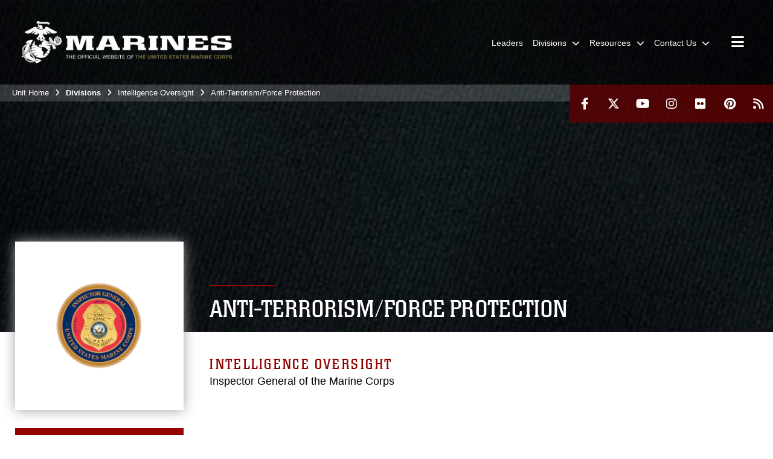

--- FILE ---
content_type: text/html
request_url: https://www.igmc.marines.mil/Divisions/Intelligence-Oversight/Anti-Terrorism-Force-Protection/
body_size: 15212
content:
<!DOCTYPE html>
<html  lang="en-US">
<head id="Head"><meta content="text/html; charset=UTF-8" http-equiv="Content-Type" />
<meta name="REVISIT-AFTER" content="1 DAYS" />
<meta name="RATING" content="GENERAL" />
<meta name="RESOURCE-TYPE" content="DOCUMENT" />
<meta content="text/javascript" http-equiv="Content-Script-Type" />
<meta content="text/css" http-equiv="Content-Style-Type" />
<title>
	Anti-Terrorism/Force Protection 
</title><meta id="MetaDescription" name="description" content="Inspector General of the Marine Corps" /><meta id="MetaKeywords" name="keywords" content="Terror, attack, protect, field" /><meta id="MetaRobots" name="robots" content="INDEX, FOLLOW" /><link href="/Resources/Shared/stylesheets/dnndefault/7.0.0/default.css?cdv=2932" type="text/css" rel="stylesheet"/><link href="/DesktopModules/PhotoDashboard/module.css?cdv=2932" type="text/css" rel="stylesheet"/><link href="/DesktopModules/AccordionMenu/module.css?cdv=2932" type="text/css" rel="stylesheet"/><link href="/DesktopModules/AccordionMenu/CSS/jumpMenu.css?cdv=2932" type="text/css" rel="stylesheet"/><link href="/DesktopModules/AccordionMenu/CSS/Templates/usmcRed.css?cdv=2932" type="text/css" rel="stylesheet"/><link href="/DesktopModules/PhotoDashboard/Layouts/HeroPaneWithSeal/template.css?cdv=2932" type="text/css" rel="stylesheet"/><link href="/Portals/_default/skins/marinestheme/skin.css?cdv=2932" type="text/css" rel="stylesheet"/><link href="/Portals/146/portal.css?cdv=2932" type="text/css" rel="stylesheet"/><link href="/Desktopmodules/SharedLibrary/Plugins/Skin/SkipNav/css/skipnav.css?cdv=2932" type="text/css" rel="stylesheet"/><link href="/DesktopModules/SharedLibrary/ValidatedPlugins/aos/aos.css?cdv=2932" type="text/css" rel="stylesheet"/><link href="/Desktopmodules/SharedLibrary/Plugins/spectrum/spectrum.css?cdv=2932" type="text/css" rel="stylesheet"/><link href="/Desktopmodules/SharedLibrary/ValidatedPlugins/font-awesome6/css/all.min.css?cdv=2932" type="text/css" rel="stylesheet"/><link href="/Desktopmodules/SharedLibrary/ValidatedPlugins/font-awesome6/css/v4-shims.min.css?cdv=2932" type="text/css" rel="stylesheet"/><script src="/Resources/libraries/jQuery/03_07_01/jquery.js?cdv=2932" type="text/javascript"></script><script src="/Resources/libraries/jQuery-Migrate/03_04_01/jquery-migrate.js?cdv=2932" type="text/javascript"></script><script src="/Resources/libraries/jQuery-UI/01_13_03/jquery-ui.min.js?cdv=2932" type="text/javascript"></script><meta name='host' content='DMA Public Web' /><meta name='contact' content='dma.WebSD@mail.mil' /><script  src="/Desktopmodules/SharedLibrary/Plugins/GoogleAnalytics/Universal-Federated-Analytics-8.7.js?agency=DOD&subagency=USMC&sitetopic=dma.web&dclink=true"  id="_fed_an_ua_tag" ></script><link rel="stylesheet" href="/DesktopModules/LiveHTML/Resources/Tabs/Style.css" type="text/css" media="all" /><meta name="viewport" content="width=device-width, initial-scale=1, shrink-to-fit=no" /><meta name="viewport" content="width=device-width, initial-scale=1, shrink-to-fit=no" /><meta name="viewport" content="width=device-width, initial-scale=1, shrink-to-fit=no" /></head>
<body id="Body">

    <form method="post" action="/Divisions/Intelligence-Oversight/Anti-Terrorism-Force-Protection/" id="Form" enctype="multipart/form-data">
<input type="hidden" name="__VIEWSTATE" id="__VIEWSTATE" value="G80/3PsTdXHmm42VXuesiiN61NmlkqeQzuv5QITVfHl7/PjA3kSpsLXuIVN+U6ZvVmMDsLs9JZzvmDoxBgN2aXCFbK/R0DIUm4ttt6dlOBmpoJiNaNfsCAiwRFS9X8KZ9+I85cOP5+RjOjdxuF1uLgG8E6XiCfGVXf6j4ZZZpkLxry05K8h52FZ2dVfhWfirx05sh0MZv70huM1Do4tVpNmkl3I2dnUNjR5lMP0nft7fSCD/45aTjldbtzw0HIDIVmzi0U+3FM1kPuUgLQufMh8NFFygy8k9od6KZyplbw9JSe/OKw1ah8yF9t/i+0ptxN2lbrokEPdR0BkAUNWO9v4Lt5jg/[base64]/yKF4j/z/3DTMJtnYk3msZdsr3hkFkCWf4E8sqPokSB+pFA9i3weyQrJG7XITgSocdH32/eOjP/fu4tQlcJJ5AIRYrv1MIilHcSrwFRmeCGWlur9tjzv8punpabVBPbPjE/1cwE4+rS08nOD1xpYFuzbH0kpEmE2KXdX1U+1mtVyiQBbwjV4ckJYDpTK3MPiVnvmdceoQpFjsQbjOYEotjl+j+08xIId659TsI9rATwBCa8m8+izcibNzORTVJAyt6+EqstnmiFSZUgB8BL/X//AFkDc1j5mMzRCPeFzqDbCizQyYeiKH48cjk4jab1V/mOE/xBBIMnIWE3P+vpDqftIzl0SVYyLsu86jRnqYBMGsKR0ilv5XHCKR3U1OF+LDJ6iwpmNU8EhNtQ68Ph31aeiJE7baFS2+TTXMm8br4/AIBotfy7DYtR73Nw6GEpMs4UFqEcCnNr3QudNrI3xPgBpoj08Px1JFVKYbCXNOazRH3nNKYFsGnC0a0nKQUE/t+RKxyPPq3EXIO8wn8KqSci/bwsvj8Dhlen2SMiJoEKd534TxUCmRmEMkeJ+BrjxYS7ZkTmgrn/1HWsXzDF0S8YRro3x9bOM9lxj4/Fv1qcndN2wVSahmnZr1z/HxWMZoeYgMPpFBnPNazEYDShTilsuTQUk3CQiW/r5u5AfxauisxUUmDLtj8NeckHVteusXBMjNINBSL11p/jcU+6hCQW4oKsCqlXcKN3k79f8tecbqTe2qlgvNDa+qOpwzEnQWaefO7+JZTa3c38KpJBcIaMIMrjw9LIXMo+4DpsCShTf7OeW0osX6LcDHDv0/DiOzaEg78yfEk+tmgALLdW6t+CCXH+20akrwcFCNZUIeV0XOrx/Jm2yl7wZ9SiY6Ri5Lg+kSpPKFPCDsBpsgvTNYbuQ3r9phVIqCrea29BN/jW26LZqH4aN/elC3671uLxyiO3IZxcyFaJr32QxI2vbnY1ienaA8L+uPlcvSmHPIZaAIe7+a65TWxHapoL6scgSvRJiGh8y36U7W4x71Rx1W3OZl9+jqBEtKj68rGpPm/ioBH7G/YUvkpEYZpUxmOyPX8/Bi62ENpBEXXWmXHKzuNtTK7ucbSPI7iEXDzswhHTXu/GeA3uct9UvNX9JdSph90W5QnpgmUa9JkdVeHAWPPjKurxnMmp5yXxQ9H5zcgEgIWvdFvX3Nj8VhHIm/eLxDAzjqbU9tS80l5QEfvoHu1aVyOmUY9JDywnUUQNGs3mT8hZkJV4Y=" />


<script src="/ScriptResource.axd?d=NJmAwtEo3IpK2g7JTRSMmik34PbOy56rKmpCCY9c0IuBlnEbhhFae_kQJWt66DuEhw-Osce7G501JTW9OGWRnd0EbuOkbrWsRmtU11Nj_i0XQ9cGNYMzzkFB5birW0a-1aK-ZA2&amp;t=32e5dfca" type="text/javascript"></script>
<script src="/ScriptResource.axd?d=dwY9oWetJoJFOsZ7uv-AD6rnnw1gg45X0YCH7_dWw6-26XQltO1_5azbICY-_tq-M6RY9HEg67V8XgtLpPVUPl1Dn9p5QdJTkPAHetpXAJ7lKjHpBkd_x3tMAx_TdJCVFvjTnBv-7vOJGyRf0&amp;t=32e5dfca" type="text/javascript"></script>
<input type="hidden" name="__VIEWSTATEGENERATOR" id="__VIEWSTATEGENERATOR" value="CA0B0334" />
<input type="hidden" name="__VIEWSTATEENCRYPTED" id="__VIEWSTATEENCRYPTED" value="" />
<input type="hidden" name="__EVENTVALIDATION" id="__EVENTVALIDATION" value="m1tCNJI6pOkmuJuJBFZSZSXJgAd/3rsCa5G3g7hS1DIZmJ4KCCeD1CWFrQwJARGhzIKaYEwnCoFqGtWwMta6gbNziNd1NW3AWn+89763ST54rlrK" /><script src="/Desktopmodules/SharedLibrary/Plugins/spectrum/spectrum.js?cdv=2932" type="text/javascript"></script><script src="/js/dnn.modalpopup.js?cdv=2932" type="text/javascript"></script><script src="/Portals/_default/skins/marinestheme/Resources/js/skin.build.js?cdv=2932" type="text/javascript"></script><script src="/js/dnncore.js?cdv=2932" type="text/javascript"></script><script src="/Desktopmodules/SharedLibrary/Plugins/Mobile-Detect/mobile-detect.min.js?cdv=2932" type="text/javascript"></script><script src="/DesktopModules/SharedLibrary/ValidatedPlugins/aos/aos.js?cdv=2932" type="text/javascript"></script><script src="/Desktopmodules/SharedLibrary/Plugins/ParallaxPixelCog/parallax.min.js?cdv=2932" type="text/javascript"></script><script src="/Desktopmodules/SharedLibrary/Plugins/Skin/js/common.js?cdv=2932" type="text/javascript"></script>
<script type="text/javascript">
//<![CDATA[
Sys.WebForms.PageRequestManager._initialize('ScriptManager', 'Form', [], [], [], 90, '');
//]]>
</script>

        
        
        
<script type="text/javascript">
$('#personaBar-iframe').load(function() {$('#personaBar-iframe').contents().find("head").append($("<style type='text/css'>.personabar .personabarLogo {}</style>")); });
</script>

<script type="text/javascript">

jQuery(document).ready(function() {
initializeSkin();
});

</script>

<script type="text/javascript">
var skinvars = {"SiteName":"Inspector General of the Marine Corps","SiteShortName":"IGMC","SiteSubTitle":"","aid":"marine_igmc","IsSecureConnection":true,"IsBackEnd":false,"DisableShrink":false,"IsAuthenticated":false,"SearchDomain":"search.usa.gov","SiteUrl":"https://www.igmc.marines.mil/","LastLogin":null,"IsLastLoginFail":false,"IncludePiwik":false,"PiwikSiteID":-1,"SocialLinks":{"Facebook":{"Url":"http://www.facebook.com/marines","Window":"_blank","Relationship":"noopener"},"Twitter":{"Url":"https://twitter.com/#!/usmc","Window":"_blank","Relationship":"noopener"},"YouTube":{"Url":"http://www.youtube.com/Marines","Window":"_blank","Relationship":"noopener"},"Flickr":{"Url":"http://www.flickr.com/photos/marine_corps/","Window":"_blank","Relationship":"noopener"},"Pintrest":{"Url":"http://www.pinterest.com","Window":"_blank","Relationship":"noopener"},"Instagram":{"Url":"http://www.instagram.com","Window":"_blank","Relationship":"noopener"},"Blog":{"Url":"","Window":"","Relationship":null},"RSS":{"Url":"http://www.marines.mil/News/Feeds.aspx","Window":"_blank","Relationship":"noopener"},"Podcast":{"Url":"","Window":"","Relationship":null},"Email":{"Url":"","Window":"","Relationship":null},"LinkedIn":{"Url":"","Window":"","Relationship":""},"Snapchat":{"Url":"","Window":"","Relationship":""}},"SiteLinks":null,"LogoffTimeout":10500000,"SiteAltLogoText":""};
</script>
<script type="application/ld+json">{"@context":"http://schema.org","@type":"Organization","logo":"https://www.igmc.marines.mil/Portals/146/mdmlogo.png?ver=QbscrhUEt7ghPRfUl9GFvA%3d%3d","name":"Inspector General of the Marine Corps","url":"https://www.igmc.marines.mil/","sameAs":["http://www.facebook.com/marines","https://twitter.com/#!/usmc","http://www.instagram.com","http://www.pinterest.com","http://www.youtube.com/Marines"]}</script>

<!-- MobileNav -->


<div class="mobile-nav" id="mobile-nav">
  <div class="content">
    <div class="container-fluid">
      <header class="row">
        <h3 class="col-10">Marines</h3>
        <div class="col-2"><button class="close" id="close-mobile-nav" aria-label="Close mobile navigation menu"></button></div>
      </header>
      <div class="row">
        <div class="container-fluid no-gutters nopad">
          <div class="row no-gutters nopad">
            <div class="offset-1 col-10 mobile-nav-pos">
              

<!-- ./ helper -->

        <ul>
                            <li class=""><a href="https://www.igmc.marines.mil/Leaders/"><span>Leaders</span></a></li>
                        <li class="">
                            <a data-toggle="submenu" aria-haspopup="true" aria-expanded="false" aria-disabled="true" class="disabled">
                                <span>Divisions</span>
                            </a>
                                    <ul>
                        <li><a href="https://www.igmc.marines.mil/Divisions/Administrative-Support-Division/">Administrative Support Division</a></li>
                        <li><a href="https://www.igmc.marines.mil/Divisions/Assistance-and-Hotline-Division/">Assistance and Hotline Division</a></li>
                        <li>
                            <a href="https://www.igmc.marines.mil/Divisions/Counsel-to-the-Inspector-General-/" data-toggle="submenu" aria-haspopup="true" aria-expanded="false">Counsel to the Inspector General</a>
                                    <ul>
                        <li><a href="https://www.igmc.marines.mil/Divisions/Counsel-to-the-Inspector-General-/Command-Inspectors-General/">Command Inspectors General</a></li>
        </ul>

                        </li>
                        <li>
                            <a href="https://www.igmc.marines.mil/Divisions/Inspections-Division/" data-toggle="submenu" aria-haspopup="true" aria-expanded="false">Inspections Division</a>
                                    <ul>
                        <li><a href="https://www.igmc.marines.mil/Divisions/Inspections-Division/Checklists/">Checklists</a></li>
                        <li><a href="https://www.igmc.marines.mil/Divisions/Inspections-Division/CoRE-Functional-Areas/">CoRE Functional Areas</a></li>
                        <li><a href="https://www.igmc.marines.mil/Divisions/Inspections-Division/Grading/">Grading</a></li>
                        <li><a href="https://www.igmc.marines.mil/Units/Inspections-Division/Functional-Area-Concerns-and-Best-Practices/">Trends and Superior Practices</a></li>
                        <li><a href="https://www.igmc.marines.mil/Divisions/Inspections-Division/Request-Mast-Guide/">Request Mast Guide</a></li>
        </ul>

                        </li>
                        <li>
                            <a href="https://www.igmc.marines.mil/Divisions/Intelligence-Oversight/" data-toggle="submenu" aria-haspopup="true" aria-expanded="false">Intelligence Oversight</a>
                                    <ul>
                        <li><a href="/LinkClick.aspx?fileticket=You4P-88mt8%3d&amp;tabid=11086&amp;portalid=146">Intelligence Oversight Orientation and Training</a></li>
                        <li><a href="https://www.igmc.marines.mil/Divisions/Intelligence-Oversight/Anti-Terrorism-Force-Protection/">Anti-Terrorism/Force Protection</a></li>
                        <li><a href="https://www.igmc.marines.mil/Divisions/Intelligence-Oversight/References/">References</a></li>
                        <li><a href="https://www.igmc.marines.mil/Divisions/Intelligence-Oversight/Off-Base-Training/">Off Base Training</a></li>
        </ul>

                        </li>
                        <li><a href="https://www.igmc.marines.mil/Divisions/Investigations-Division/">Investigations Division</a></li>
                        <li><a href="https://www.igmc.marines.mil/Divisions/Analysis-Evaluations-Division/">Analysis &amp; Evaluations Division</a></li>
                        <li>
                            <a href="https://www.igmc.marines.mil/Divisions/Connections/" data-toggle="submenu" aria-haspopup="true" aria-expanded="false">Connections</a>
                                    <ul>
                        <li><a href="https://www.igmc.marines.mil/Divisions/Connections/Command-Inspectors-General-Orders-Trends-and-Superior-Practices/">Command Inspectors General Orders, Trends. and Superior Practices</a></li>
        </ul>

                        </li>
        </ul>

                        </li>
                        <li class="">
                            <a data-toggle="submenu" href="https://www.igmc.marines.mil/Resources/" aria-haspopup="true" aria-expanded="false">
                                <span>Resources</span>
                            </a>
                                    <ul>
                        <li><a href="https://www.igmc.marines.mil/Resources/FOIA-Privacy-Act/">FOIA / Privacy Act</a></li>
                        <li><a href="https://www.igmc.marines.mil/Resources/Common-Hotline-Complaints/">Common Hotline Complaints</a></li>
        </ul>

                        </li>
                        <li class="">
                            <a data-toggle="submenu" href="https://www.igmc.marines.mil/Contact-Us/" aria-haspopup="true" aria-expanded="false">
                                <span>Contact Us</span>
                            </a>
                                    <ul>
                        <li><a href="https://www.igmc.marines.mil/Contact-Us/">Contact IGMC</a></li>
        </ul>

                        </li>
        </ul>
<!-- ./ node count -->


            </div>
          </div>
        </div>
      </div>
      <div class="mobile-search row">
        <div class="container-fluid">
          <div class="row">
            <div class="offset-1 col-9"><input type="text" placeholder="S e a r c h" aria-label="Search" id="MobileTxtSearch"></div>
            <div class="search col-2"><button id="MobileSearchButton" aria-label="Search"><i class="fas fa-search"></i></button></div>
          </div>
        </div>
      </div>
      <div class="row">
        <div class="offset-1 col-11 social-links-loader"></div>
      </div>
    </div>
  </div>
</div>
<script>
$(document).ready(function(){
  $('#MobileTxtSearch').keyup(function (e) {
    if (e.keyCode === 13) {
      doSearch($('#MobileTxtSearch').val());

      e.preventDefault();
      return false;
    }
  });

  $("#MobileSearchButton").click(function(e) {
    doSearch($('#MobileTxtSearch').val());

    e.preventDefault();
    return false;
  });
});

function doSearch(val) {
  //grab the text, strip out # and &
  var searchtxt = encodeURI(val.trim().replace(/#|&/g, ""));
  if(searchtxt){
    //redirect to /Home/Search
    window.location.assign("/SearchResults?tag=" + searchtxt);
  }
}
</script>



<!-- UserBar -->


<div class="site-wrapper">
  <div class="page-wrapper">
    <!-- Header -->
    <div id="skip-link-holder"><a id="skip-link" href="#skip-target">Skip to main content (Press Enter).</a></div>
    

<header class="navbar">
    <!-- NavBar -->
    

<div class="wrapper">
    <!-- Logo -->
    <a id="dnn_MainHeader_NavBar_LOGO1_hypLogo" title="Inspector General of the Marine Corps" aria-label="Inspector General of the Marine Corps" href="https://www.igmc.marines.mil/"><img id="dnn_MainHeader_NavBar_LOGO1_imgLogo" class="logo" src="/Portals/146/mdmlogo.png?ver=QbscrhUEt7ghPRfUl9GFvA%3d%3d" alt="Inspector General of the Marine Corps" /></a>
    <!-- ./Logo -->

    <!-- Nav -->
    <nav id="dnnbootsterNav" class="main-nav">
        <button type="button" id="open-mobile-nav" aria-label="Open mobile navigation" aria-expanded="false"><i class="fa fa-bars"></i></button>
        

<!-- ./ helper -->

<ul>
                    <li class=""><a href="https://www.igmc.marines.mil/Leaders/"><span>Leaders</span></a></li>
 <!-- ./ item cannot be disabled to work with smartmenus for accessibility -->
                <li class="">
                    <a data-toggle="submenu" href="javascript:void(0)" aria-haspopup="true" aria-expanded="false">
                        <span>Divisions</span>
                    </a>
                            <ul>
                            <li><a href="https://www.igmc.marines.mil/Divisions/Administrative-Support-Division/">Administrative Support Division</a></li>
                            <li><a href="https://www.igmc.marines.mil/Divisions/Assistance-and-Hotline-Division/">Assistance and Hotline Division</a></li>
                            <li>
                                <a href="https://www.igmc.marines.mil/Divisions/Counsel-to-the-Inspector-General-/" data-toggle="submenu" aria-haspopup="true" aria-expanded="false">Counsel to the Inspector General</a>
                                        <ul>
                            <li><a href="https://www.igmc.marines.mil/Divisions/Counsel-to-the-Inspector-General-/Command-Inspectors-General/">Command Inspectors General</a></li>
        </ul>

                            </li>
                            <li>
                                <a href="https://www.igmc.marines.mil/Divisions/Inspections-Division/" data-toggle="submenu" aria-haspopup="true" aria-expanded="false">Inspections Division</a>
                                        <ul>
                            <li><a href="https://www.igmc.marines.mil/Divisions/Inspections-Division/Checklists/">Checklists</a></li>
                            <li><a href="https://www.igmc.marines.mil/Divisions/Inspections-Division/CoRE-Functional-Areas/">CoRE Functional Areas</a></li>
                            <li><a href="https://www.igmc.marines.mil/Divisions/Inspections-Division/Grading/">Grading</a></li>
                            <li><a href="https://www.igmc.marines.mil/Units/Inspections-Division/Functional-Area-Concerns-and-Best-Practices/">Trends and Superior Practices</a></li>
                            <li><a href="https://www.igmc.marines.mil/Divisions/Inspections-Division/Request-Mast-Guide/">Request Mast Guide</a></li>
        </ul>

                            </li>
                            <li>
                                <a href="https://www.igmc.marines.mil/Divisions/Intelligence-Oversight/" data-toggle="submenu" aria-haspopup="true" aria-expanded="false">Intelligence Oversight</a>
                                        <ul>
                            <li><a href="/LinkClick.aspx?fileticket=You4P-88mt8%3d&amp;tabid=11086&amp;portalid=146" target="_blank" rel="noopener noreferrer">Intelligence Oversight Orientation and Training</a></li>
                            <li><a href="https://www.igmc.marines.mil/Divisions/Intelligence-Oversight/Anti-Terrorism-Force-Protection/">Anti-Terrorism/Force Protection</a></li>
                            <li><a href="https://www.igmc.marines.mil/Divisions/Intelligence-Oversight/References/">References</a></li>
                            <li><a href="https://www.igmc.marines.mil/Divisions/Intelligence-Oversight/Off-Base-Training/">Off Base Training</a></li>
        </ul>

                            </li>
                            <li><a href="https://www.igmc.marines.mil/Divisions/Investigations-Division/">Investigations Division</a></li>
                            <li><a href="https://www.igmc.marines.mil/Divisions/Analysis-Evaluations-Division/">Analysis &amp; Evaluations Division</a></li>
                            <li>
                                <a href="https://www.igmc.marines.mil/Divisions/Connections/" data-toggle="submenu" aria-haspopup="true" aria-expanded="false">Connections</a>
                                        <ul>
                            <li><a href="https://www.igmc.marines.mil/Divisions/Connections/Command-Inspectors-General-Orders-Trends-and-Superior-Practices/">Command Inspectors General Orders, Trends. and Superior Practices</a></li>
        </ul>

                            </li>
        </ul>

                </li>
                    <li class="">
                        <a data-toggle="submenu" href="https://www.igmc.marines.mil/Resources/" aria-haspopup="true" aria-expanded="false">
                            <span>Resources</span>
                        </a>
                                <ul>
                            <li><a href="https://www.igmc.marines.mil/Resources/FOIA-Privacy-Act/">FOIA / Privacy Act</a></li>
                            <li><a href="https://www.igmc.marines.mil/Resources/Common-Hotline-Complaints/">Common Hotline Complaints</a></li>
        </ul>

                    </li>
                    <li class="">
                        <a data-toggle="submenu" href="https://www.igmc.marines.mil/Contact-Us/" aria-haspopup="true" aria-expanded="false">
                            <span>Contact Us</span>
                        </a>
                                <ul>
                            <li><a href="https://www.igmc.marines.mil/Contact-Us/">Contact IGMC</a></li>
        </ul>

                    </li>
            <li class="">
            <button type="button" class="btn" style="color:white;" data-toggle="collapse" data-target="#unitflagmenu" aria-label="Toggle Marines.mil Navigation" aria-expanded="false">
                <i class="fa fa-bars" style="font-size: 1.5em;"></i>
            </button>
        </li>
</ul>
<!-- ./ node count -->


    </nav>
    <!-- ./Nav -->
</div>


    <div class="secondarybar">
        <!-- Breadcrumb -->
        <div class="breadcrumbs">
            <span id="dnn_MainHeader_Breadcrumbs_Breadcrumb_lblBreadCrumb" itemprop="breadcrumb" itemscope="" itemtype="https://schema.org/breadcrumb"><span itemscope itemtype="http://schema.org/BreadcrumbList"><span itemprop="itemListElement" itemscope itemtype="http://schema.org/ListItem"><a href="https://www.igmc.marines.mil/" class="skin-breadcrumb" itemprop="item" ><span itemprop="name">Unit Home</span></a><meta itemprop="position" content="1" /></span><i class='fa fa-angle-right'></i><span><span class="skin-breadcrumb">Divisions</span></span><i class='fa fa-angle-right'></i><span itemprop="itemListElement" itemscope itemtype="http://schema.org/ListItem"><a href="https://www.igmc.marines.mil/Divisions/Intelligence-Oversight/" class="skin-breadcrumb" itemprop="item"><span itemprop="name">Intelligence Oversight</span></a><meta itemprop="position" content="2" /></span><i class='fa fa-angle-right'></i><span itemprop="itemListElement" itemscope itemtype="http://schema.org/ListItem"><a href="https://www.igmc.marines.mil/Divisions/Intelligence-Oversight/Anti-Terrorism-Force-Protection/" class="skin-breadcrumb" itemprop="item"><span itemprop="name">Anti-Terrorism/Force Protection</span></a><meta itemprop="position" content="3" /></span></span></span>
        </div>
        <!-- ./Breadcrumb -->

        <!-- Social -->
        <div class="social animate-on-load">
            <!-- Search -->
            

<div class="search">
    <div class="wrapper">
        <input id="marineSearch" type="search" name="search" value="" placeholder="Enter Search..." aria-label="Enter search term" />
        <button aria-label="Close search pane"><i class="fas fa-times"></i></button>
    </div>
</div>

<script>
$('#marineSearch').keydown(function (e) {
        if (e.keyCode == 13) {
        //grab the text, strip out # and &
        var searchtxt = encodeURI($('#marineSearch').val().trim().replace(/#|&/g, ""));
        
        if(searchtxt){
            window.location.assign("/SearchResults?tag=" + DOMPurify.sanitize(searchtxt));
            e.preventDefault();
            return false;
        }
    }
 });
</script>

            <!-- ./Search -->

            <!-- Icons -->
            

<div class="icons social-links-loader"></div>
            <!-- ./Icons -->
        </div>
        <!-- ./Social -->
    </div>
</header>

    <p id="skip-target-holder"><a id="skip-target" name="skip-target" class="skip" tabindex="-1"></a></p>

    <!-- Main -->
    <main class="container-fluid nopad">
      <!-- Banner -->
      <div class="row nopad no-gutters">
        <div id="dnn_BannerPane" class="col-md-12 no-gutters"><div class="DnnModule DnnModule-PhotoDashboard DnnModule-133916"><a name="133916"></a>
<div class="empty-container background-color-transparent">
    <div id="dnn_ctr133916_ContentPane"><!-- Start_Module_133916 --><div id="dnn_ctr133916_ModuleContent" class="DNNModuleContent ModPhotoDashboardC">
	
<div class="PhotoDashboardSAWrapper">
    <div id="heroPane-133916" class="PhotoDashboardSA heroPaneWithSeal">
        <div class="parallax-window" data-parallax="scroll" data-bleed="0" data-speed="0.2" data-image-src="https://media.defense.gov/2022/Jan/12/2002942105/1600/550/0/190301-M-NA012-101.PNG" data-z-index="0" style="height: 550px;" data-mirror-container="#heroPane-133916"></div>

            <div class="overlay">
                <div class="container">
                    <div class="col-lg-9 ml-auto contentWrapper">
                        <div class="titleWrapper">
                            <hr class="titleDivider titleDividerColor" />
                            <h1 class="title">Anti-Terrorism/Force Protection</h1>
                        </div>
                    </div>
                </div>
            </div>
        </div>
    <div id="heroSealPane-133916" class="PhotoDashboardSA heroSealPane container">
        <div id="heroSealImgBox-133916" class="col-12 col-lg-3 heroSealImgWrapper">
            <div class="heroSealImgBox">
                
                <img class="heroPaneSealImg" src="https://media.defense.gov/2022/Feb/25/2002945083/150/150/0/220225-M-LU710-1001.PNG" alt="Seal of Inspector General Marine Corps for website logo" />
                
            </div>
        </div>
        <div id="heroBelowText-133916" class="col-12 col-lg-9 heroBelowText">
            <div class="heroSealTitle">Intelligence Oversight</div>
            
            <div class="heroSealLine2">Inspector General of the Marine Corps</div>
            
        </div>
    </div>
</div>
<script type="text/javascript">
    $(document).ready(function () {
        $('#heroPane-133916 .parallax-slider').attr('alt', "Photo Pane Image");
    })
</script>
</div><!-- End_Module_133916 --></div>
</div>
</div><div class="DnnModule DnnModule-AccordionMenu DnnModule-21890"><a name="21890"></a><div id="dnn_ctr21890_ContentPane"><!-- Start_Module_21890 --><div id="dnn_ctr21890_ModuleContent" class="DNNModuleContent ModAccordionMenuC">
	<div id="dnn_ctr21890_View_AccordionContainer" class="AccordionContainer container">
		
    
    <div class='usmcRedModuleTitleWrapper'><div id='usmcRedModuleTitleInnerWrapper21890' class='usmcRedModuleTitleInnerWrapper '><a class='usmcRedModuleTitleLink ' aria-haspopup='true' aria-expanded='false' role='button' href='javascript:void(0)'>Divisions</a><div class='usmcRedModuleTitleCollapsed'></div></div><ul id="usmcRedAccordionMenu21890" class="usmcRedAccordionMenu "><li data-index='0'  tabindex="0"  aria-expanded="false" title="Connections" class="usmcRedAccordionMenuListItem"><div class="usmcRedAccordionRootNode paddedHeader"><div class="lvl0"><a href="https://www.igmc.marines.mil/Divisions/Connections/" target="_self" tabindex="0" >Connections</a></div></div><div class="usmcRedAccordionMenuCollapsed" ></div><ul class="usmcRedAccordionMenuSubMenu" style="display:none;"><li data-index='0'  title="Command Inspectors General Superior Practices" class="usmcRedAccordionMenuListItem usmcRedAccordionMenuLastListItem"><div class="lvl1 listItem"><div class="usmcRedMenuLinkHeader"><a href="https://www.igmc.marines.mil/Divisions/Connections/Command-Inspectors-General-Orders-Trends-and-Superior-Practices/" target="_self" tabindex="0" >Command Inspectors General Superior Practices</a></div></div></li><a href="https://igmc.usmc.afpims.mil/Units/Connections/" class="tellmemore hidetellmemore">More</a></ul></li><li data-index='1'  title="Administrative Support Division " class="usmcRedAccordionMenuListItem"><div class="usmcRedAccordionRootNode"><div class="lvl0"><a href="https://www.igmc.marines.mil/Divisions/Administrative-Support-Division/" target="_self" tabindex="0" >Administrative Support Division </a></div></div></li><li data-index='2'  tabindex="0"  aria-expanded="true" title="Assistance &amp; Hotline Division" class="usmcRedAccordionMenuListItem listitem-expanded"><div class="usmcRedAccordionRootNode paddedHeader usmcRedAccordionMenuExpandedItem"><div class="lvl0"><a href="https://www.igmc.marines.mil/Divisions/Assistance-and-Hotline-Division/" target="_self" tabindex="0" >Assistance &amp; Hotline Division</a></div></div><div class="usmcRedAccordionMenuCollapsed usmcRedAccordionMenuExpanded" ></div><ul class="usmcRedAccordionMenuSubMenu"><li data-index='0'  title="Submit a Complaint" class="usmcRedAccordionMenuListItem usmcRedAccordionMenuLastListItem"><div class="lvl1 listItem"><div class="usmcRedMenuLinkHeader"><a href="http://hotline.usmc.mil/" target="_blank" aria-label="opens in a new window" tabindex="0" >Submit a Complaint</a></div></div></li></ul></li><li data-index='3'  title="Analysis &amp; Evaluations Division " class="usmcRedAccordionMenuListItem"><div class="usmcRedAccordionRootNode"><div class="lvl0"><a href="https://www.igmc.marines.mil/Divisions/Analysis-Evaluations-Division/" target="_self" tabindex="0" >Analysis &amp; Evaluations Division </a></div></div></li><li data-index='4'  title="Counsel to the IG" class="usmcRedAccordionMenuListItem"><div class="usmcRedAccordionRootNode"><div class="lvl0"><a href="https://www.igmc.marines.mil/Divisions/Counsel-to-the-Inspector-General-/" target="_blank" aria-label="opens in a new window" tabindex="0" >Counsel to the IG</a></div></div></li><li data-index='5'  title="Investigations Division" class="usmcRedAccordionMenuListItem"><div class="usmcRedAccordionRootNode"><div class="lvl0"><a href="https://www.igmc.marines.mil/Divisions/Investigations-Division/" target="_self" tabindex="0" >Investigations Division</a></div></div></li><li data-index='6'  tabindex="0"  aria-expanded="false" title="Inspections Division " class="usmcRedAccordionMenuListItem"><div class="usmcRedAccordionRootNode paddedHeader"><div class="lvl0"><a href="https://www.igmc.marines.mil/Divisions/Inspections-Division/" target="_self" tabindex="0" >Inspections Division </a></div></div><div class="usmcRedAccordionMenuCollapsed" ></div><ul class="usmcRedAccordionMenuSubMenu" style="display:none;"><li data-index='0'  tabindex="0"  aria-expanded="false" title="Functional Area Information" class="usmcRedAccordionMenuListItem"><div class="lvl1 listItem paddedHeader"><div class="usmcRedMenuLinkHeader"><a href="https://www.igmc.marines.mil/Divisions/Inspections-Division/Checklists/" target="_self" tabindex="0" >Functional Area Information</a></div></div><div class="usmcRedAccordionMenuCollapsed" ></div><ul class="usmcRedAccordionMenuSubMenu" style="display:none;"><li data-index='0'  title="Functional Area Checklists" class="usmcRedAccordionMenuListItem"><div class="lvl2 listItem"><div class="usmcRedMenuLinkHeader"><a href="https://www.igmc.marines.mil/Divisions/Inspections-Division/Checklists/" target="_self" tabindex="0" >Functional Area Checklists</a></div></div></li><li data-index='1'  title="CoRE &amp; CoRE+ Functional Areas" class="usmcRedAccordionMenuListItem"><div class="lvl2 listItem"><div class="usmcRedMenuLinkHeader"><a href="https://www.igmc.marines.mil/Divisions/Inspections-Division/CoRE-Functional-Areas/" target="_self" tabindex="0" >CoRE &amp; CoRE+ Functional Areas</a></div></div></li><li data-index='2'  title="Grading" class="usmcRedAccordionMenuListItem usmcRedAccordionMenuLastListItem"><div class="lvl2 listItem"><div class="usmcRedMenuLinkHeader"><a href="https://www.igmc.marines.mil/Divisions/Inspections-Division/Grading/" target="_self" tabindex="0" >Grading</a></div></div></li></ul></li><li data-index='1'  title="Trends and Superior Practices" class="usmcRedAccordionMenuListItem"><div class="lvl1 listItem"><div class="usmcRedMenuLinkHeader"><a href="https://www.igmc.marines.mil/Units/Inspections-Division/Functional-Area-Concerns-and-Best-Practices/" target="_self" tabindex="0" >Trends and Superior Practices</a></div></div></li><li data-index='2'  title="Request Mast Guide" class="usmcRedAccordionMenuListItem usmcRedAccordionMenuLastListItem"><div class="lvl1 listItem"><div class="usmcRedMenuLinkHeader"><a href="https://www.igmc.marines.mil/Divisions/Inspections-Division/Request-Mast-Guide/" target="_self" tabindex="0" >Request Mast Guide</a></div></div></li><a href="https://www.igmc.marines.mil/Divisions/Inspections-Division/" class="tellmemore hidetellmemore">More</a></ul></li><li data-index='7'  tabindex="0"  aria-expanded="false" title="Intelligence Oversight Division " class="usmcRedAccordionMenuListItem usmcRedAccordionMenuLastListItem"><div class="usmcRedAccordionRootNode paddedHeader"><div class="lvl0"><a href="https://www.igmc.marines.mil/Divisions/Intelligence-Oversight/" target="_self" tabindex="0" >Intelligence Oversight Division </a></div></div><div class="usmcRedAccordionMenuCollapsed" ></div><ul class="usmcRedAccordionMenuSubMenu" style="display:none;"><li data-index='0'  title="Intel Oversight Orientation &amp; Training" class="usmcRedAccordionMenuListItem"><div class="lvl1 listItem"><div class="usmcRedMenuLinkHeader"><a href="https://www.igmc.marines.mil/Divisions/Intelligence-Oversight/" target="_self" tabindex="0" >Intel Oversight Orientation &amp; Training</a></div></div></li><li data-index='1'  title="References" class="usmcRedAccordionMenuListItem"><div class="lvl1 listItem"><div class="usmcRedMenuLinkHeader"><a href="https://www.igmc.marines.mil/Divisions/Intelligence-Oversight/References/" target="_self" tabindex="0" >References</a></div></div></li><li data-index='2'  tabindex="0"  aria-expanded="false" title="Off Base Training" class="usmcRedAccordionMenuListItem"><div class="lvl1 listItem paddedHeader"><div class="usmcRedMenuLinkHeader"><a href="https://www.igmc.marines.mil/Divisions/Intelligence-Oversight/Off-Base-Training/" target="_self" tabindex="0" >Off Base Training</a></div></div><div class="usmcRedAccordionMenuCollapsed" ></div><ul class="usmcRedAccordionMenuSubMenu" style="display:none;"><li data-index='0'  title="Things to Consider" class="usmcRedAccordionMenuListItem usmcRedAccordionMenuLastListItem"><div class="lvl2 listItem"><div class="usmcRedMenuLinkHeader"><a href="/Portals/146/Docs/Intel Oversight/Off-Base Training in a Civilian Environment_20130524.pdf" target="_self" tabindex="0" >Things to Consider</a></div></div></li></ul></li><li data-index='3'  title="Anti-Terrorism/Force Protection" class="usmcRedAccordionMenuListItem current-item usmcRedAccordionMenuLastListItem"><div class="lvl1 listItem"><div class="usmcRedMenuLinkHeader"><a href="https://www.igmc.marines.mil/Divisions/Intelligence-Oversight/Anti-Terrorism-Force-Protection/" target="_self" tabindex="0" >Anti-Terrorism/Force Protection</a></div></div></li><a href="https://www.igmc.marines.mil/Divisions/Intelligence-Oversight/" class="tellmemore hidetellmemore">More</a></ul></li></ul></div>

	</div>

<script type="text/javascript">
    (function ($) {
        $(document).ready(function () {
            var stylePrefix = "usmcRed";
            var moduleId = '21890';

            var container = $("#dnn_ctr21890_View_AccordionContainer");
            var enableMouseHover = false;
            var shouldAutoCollapse = false;

            // Sanitize HTML before it is displayed
            container.find(".htmlSection[data-html]").each(function () {
                this.innerHTML = DOMPurify.sanitize(this.dataset.html);
                delete this.dataset.html;
            });

            var obj, li;

            // ModuleTitleWrapper, keep sync'd with Edit page
            var titleWrapper = $('#' + stylePrefix + 'ModuleTitleInnerWrapper' + moduleId);
            var titleLink =  $('.' + stylePrefix + "ModuleTitleLink ");
            var titleToggleThis = $('#' + stylePrefix + 'AccordionMenu' + moduleId);
    
            var WrapperToggleMenu = function (evt) {
                $(titleToggleThis).slideToggle(200);
                $(titleToggleThis).toggleClass(stylePrefix + "ModuleTitleExpanded");
                
                $(titleLink).attr("aria-expanded", function (_, attr) { return (attr === 'true') ? false : true; } ); 
            };

            //ensure keyboard toggles visibility
            titleWrapper.keypress(function (e) {
                if (e.keyCode === 13 || e.keyCode === 32) {
                    return WrapperToggleMenu(e);
                }
            });

            titleWrapper.on("click", function (evt) {
                WrapperToggleMenu(evt);
            });
            //end ModuleTitleWrapper

            // collapse other expanded items if needed
            function collapseExpanded(clickedLi) {
                var parentUl = clickedLi.parent();
                var clickedLiIndex = clickedLi.attr('data-index');
                var otherExpandedItems = $('.listitem-expanded[data-index!= ' + clickedLiIndex + ']', parentUl);

                otherExpandedItems.each(function () {
                    handleLiClick($(this));
                });
            }

            // Clicks wrapper
            function AccordionMenuDoWork(evt) {
                obj = $(evt.target);
                li = obj.closest("li");

                if (obj.is("a")) {
                    return true;
                }

                if (shouldAutoCollapse) {
                    collapseExpanded(li);
                }

                handleLiClick(li);
                
                return false;
            };

            // Handle individual LI click
            function handleLiClick(li) {
                // Toggle slide if has items - has items if div.{template}AccordionMenuCollapsed present
                var toggleImage = li.children("." + stylePrefix + "AccordionMenuCollapsed");
                if (toggleImage.length > 0) {
                    if (stylePrefix == "af3" && !li.hasClass('af3-lock')) {
                        li.toggleClass("af3-expand");
                    }
                    if(stylePrefix != "af3") {
                        li.addClass('af3-lock');
                    }
                    li.toggleClass("clickLock");
                    var htmlSection = li.children(".htmlSection").eq(0);
                    var ulSection = li.children("ul").eq(0);
                    if (htmlSection.length > 0) {
                        if (!htmlSection.is(":animated")) {
                            // Make sure the li was clicked for html section
                            if (obj.closest(".htmlSection").length > 0) {
                                return true;
                            }
                            li.children(".tellmemore").toggleClass("hidetellmemore", 150);
                            li.toggleClass("liHover");
                            htmlSection.slideToggle(300, function () {
                                toggleImage.toggleClass(stylePrefix + "AccordionMenuExpanded");
                                ToggleExpandedItemTitleCSS(li);
                                if (stylePrefix == "af3") {
                                    li.removeClass('af3-lock');
                                }
                            });
                        }
                    }
                    else if (ulSection.length > 0) {
                        if (!ulSection.is(":animated")) {
                            li.toggleClass("liHover");
                            ulSection.slideToggle(300, function () {
                                toggleImage.toggleClass(stylePrefix + "AccordionMenuExpanded");
                                ulSection.children(".tellmemore").toggleClass("hidetellmemore");
                                ToggleExpandedItemTitleCSS(li);
                                if (stylePrefix == "af3") {
                                    li.removeClass('af3-lock');
                                }
                            });
                        }
                    }
                }
            }

            /* keyboard nav additions */
            var focusable = 'a, button, :input, [tabindex]';
            //fixes jquery focus oddities between browsers
            $.fn.focusItem = function () {
                if (this.length && this[0].focus) {
                    this[0].focus();
                }
                return this;
            };

            function focusNextFocusable ($ele) {
                let $focusable = $('a, button, :input, [tabindex]'),
                    i = $focusable.index($ele) + 1;
                if (i >= $focusable.length) i = 0;
                $focusable.eq(i).focusItem();
            }

            function focusPreviousFocusable ($ele) {
                let $focusable = $(focusable),
                    i = $focusable.index($ele) - 1;
                if (i <= 0) i = $focusable.length;
                $focusable.eq(i).focusItem();
            }

            function handleOtherKeyboardNav(e) {
                let keyCode = e.keyCode,
                    $target = $(e.target),
                    stop = function (e) {
                        e.stopPropagation();
                        e.preventDefault();
                    };
                //only listening for arrows on focusable items left, up, right, down
                if (!/^(37|38|39|40)$/.test(keyCode) || !$target.is(focusable)) {
                    return;
                }
                switch (keyCode) {
                    case 37: //left
                    case 38: // Up
                        focusPreviousFocusable($target)
                        stop(e);
                        break;
                    case 39: // Right
                    case 40: // Down
                        focusNextFocusable($target)
                        stop(e);
                        break;
                } //switch
            }
            /* end keyboard nav additions */
            
            //open/close on enter
            container.on('keydown', function (e) {
                if (e.keyCode === 13 || e.keyCode === 32) {
                    return AccordionMenuDoWork(e);
                }
                //handle arrows
                handleOtherKeyboardNav(e);

            });

            // open/close on click
            container.on("click", function (evt) {
                AccordionMenuDoWork(evt);
            });

            if (enableMouseHover) {
                //open/close on mouse-over
                container.find("li").on("mouseenter", function (evt) {
                    obj = $(evt.target);
                    li = obj.closest("li");

                    ExpandItemTitleCSS(li);
                });

                container.find("li").on("mouseleave", function (evt) {
                    obj = $(evt.target);
                    li = obj.closest("li");

                    CollapseItemTitleCSS(li);

                    if (li.next().length == 0 && li.prev().length == 0) {
                        if (li.children("." + stylePrefix + "AccordionMenuCollapsed").length == 0) {
                            var parentNode = li.parent();
                            var parentCount = 0;
                            while (!parentNode.hasClass("acAccordionMenu") && parentCount < 5000) {
                                if (parentNode.hasClass("liHover")) {
                                    CollapseItemTitleCSS(parentNode);
                                }
                                parentNode = parentNode.parent();
                                parentCount++;
                            }
                        }
                    }
                });
                container.on("mouseleave", function (evt) {
                    container.find("li").each(function (idx, liHover) {
                        CollapseItemTitleCSS(jQuery(liHover));
                    });
                });

                function ExpandItemTitleCSS(li) {
                    // Toggle slide if has items - has items if div.{template}AccordionMenuCollapsed present
                    var toggleImage = li.children("." + stylePrefix + "AccordionMenuCollapsed");
                    if (toggleImage.length > 0) {
                        var htmlSection = li.children(".htmlSection").eq(0);
                        var ulSection = li.children("ul").eq(0);

                        if (htmlSection.length > 0) {
                            // Make sure the li was clicked for html section
                            if (obj && obj.closest(".htmlSection").length > 0) {
                                return true;
                            }

                            if (li.hasClass("clickLock") != true && toggleImage.hasClass(stylePrefix + "AccordionMenuExpanded") == false) {
                                li.children(".tellmemore").removeClass("hidetellmemore");
                                li.addClass("liHover");
                                htmlSection.data("animation", setTimeout(function () {
                                    htmlSection.slideDown(300);
                                    toggleImage.addClass(stylePrefix + "AccordionMenuExpanded");
                                    ExpandExpandedItemTitleCSS(li);
                                }, 100));
                            }
                        }
                        else if (ulSection.length > 0) {
                            if (li.hasClass("clickLock") != true && toggleImage.hasClass(stylePrefix + "AccordionMenuExpanded") == false) {
                                li.addClass("liHover");
                                ulSection.data("animation", setTimeout(function () {
                                    ulSection.slideDown(300);
                                    toggleImage.addClass(stylePrefix + "AccordionMenuExpanded");
                                    ulSection.children(".tellmemore").removeClass("hidetellmemore");
                                    ExpandExpandedItemTitleCSS(li);
                                }, 100));
                            }
                        }
                    }
                }

                function ExpandExpandedItemTitleCSS(li) {
                    li.attr("aria-expanded", false);

                    var rootNode = li.find("." + stylePrefix + "AccordionRootNode");
                    if (rootNode.length > 0) {
                        rootNode.addClass(stylePrefix + "AccordionMenuExpandedItem");
                    }
                    else {
                        li.find("." + stylePrefix + "MenuLinkHeader").eq(0).addClass(stylePrefix + "AccordionMenuExpandedItem");
                    }
                }

                function CollapseItemTitleCSS(li) {
                    // Toggle slide if has items - has items if div.{template}AccordionMenuCollapsed present
                    var toggleImage = li.children("." + stylePrefix + "AccordionMenuCollapsed");
                    if (toggleImage.length > 0) {
                        var htmlSection = li.children(".htmlSection").eq(0);
                        var ulSection = li.children("ul").eq(0);

                        if (htmlSection.length > 0) {
                            // Make sure the li was clicked for html section
                            if (obj && obj.closest(".htmlSection").length > 0) {
                                return true;
                            }

                            if (li.hasClass("clickLock") != true) {
                                li.children(".tellmemore").addClass("hidetellmemore");
                                li.removeClass("liHover");
                                clearTimeout(htmlSection.data("animation"));
                                jQuery.removeData(htmlSection, "animation");
                                htmlSection.slideUp(300, function () {
                                    toggleImage.removeClass(stylePrefix + "AccordionMenuExpanded");
                                    CollapseExpandedItemTitleCSS(li);
                                });
                            }
                        }
                        else if (ulSection.length > 0) {
                            if (li.hasClass("clickLock") != true) {
                                li.removeClass("liHover");
                                clearTimeout(ulSection.data("animation"));
                                jQuery.removeData(ulSection, "animation");
                                ulSection.slideUp(300, function () {
                                    toggleImage.removeClass(stylePrefix + "AccordionMenuExpanded");
                                    ulSection.children(".tellmemore").addClass("hidetellmemore");
                                    CollapseExpandedItemTitleCSS(li);
                                });
                            }
                        }
                    }
                }

                function CollapseExpandedItemTitleCSS(li) {
                    li.attr("aria-expanded", false);

                    var rootNode = li.find("." + stylePrefix + "AccordionRootNode");
                    if (rootNode.length > 0) {
                        rootNode.removeClass(stylePrefix + "AccordionMenuExpandedItem");
                    }
                    else {
                        li.find("." + stylePrefix + "MenuLinkHeader").eq(0).removeClass(stylePrefix + "AccordionMenuExpandedItem");
                    }
                }
            }

            // toggle the child to have/remove expanded classes 
            function ToggleExpandedItemTitleCSS(li) {
                var expandClass = 'listitem-expanded';
                if (li.is('.' + expandClass)) {
                    li.removeClass(expandClass);
                    li.attr('aria-expanded', 'false');
                } else {
                    li.addClass(expandClass);
                    li.attr('aria-expanded', 'true');
                }
                
                var rootNode = li.find("." + stylePrefix + "AccordionRootNode");
                if (rootNode.length > 0) {
                    rootNode.toggleClass(stylePrefix + "AccordionMenuExpandedItem");
                }
                else {
                    li.find("." + stylePrefix + "MenuLinkHeader").eq(0).toggleClass(stylePrefix + "AccordionMenuExpandedItem");
                }

                if(stylePrefix == "usace") {
                    var expandeditemicon = rootNode.find(".fa");
                    if(expandeditemicon != undefined) {
                        var newAria = expandeditemicon.attr('aria-label');
                        if(newAria != undefined) {
                            if(expandeditemicon.hasClass('fa-plus')) {
                                expandeditemicon.removeClass("fa-plus").addClass("fa-minus").attr('aria-label',newAria.replace('Expand','Collapse'));
                            } else {
                                expandeditemicon.removeClass("fa-minus").addClass("fa-plus").attr('aria-label',newAria.replace('Collapse','Expand'));
                            }
                        }
                    }
                }
            }
            
        });
    })(jQuery);
</script>

<script type="text/javascript">
    (function ($) {
        $(document).ready(function () {
            $(".ac-jump-menu").change(function (e) {

                var destination = $(this).val();
                var isNewWindow = $(this).find(':selected').data('new-window');
                var url = generateUrl(destination);

                $('.ac-jump-menu-warning').hide();
                if (destination) {
                    if (isNewWindow == "True") {
                        var win = window.open(url, '_blank');
                        if (win) {
                            //Browser has allowed it to be opened
                            win.focus();
                        }
                    } else {
                        $('.ac-jump-menu-success').show();
                        window.location.href = url;
                    }
                }
            });

            function generateUrl(destination) {

                let url = destination;

                if (destination.indexOf("http") > -1) {
                    url = destination;
                }

                if (destination.indexOf("TabID=") == 0) {
                    url = '/?' + destination;
                }

                return url;
            }
        });
    })(jQuery);
</script>
</div><!-- End_Module_21890 --></div>
</div></div>
      </div>

      <!-- Grid -->
      <div class="row nopad no-gutters lift-area">
        <div class="container">
          <div class="row nopad no-gutters">
            <div id="dnn_ContentPane" class="col-md-12 no-gutters"><div class="DnnModule DnnModule-LiveHTML DnnModule-69638"><a name="69638"></a>
<div class="empty-container background-color-septenary">
    <div id="dnn_ctr69638_ContentPane"><!-- Start_Module_69638 --><div id="dnn_ctr69638_ModuleContent" class="DNNModuleContent ModLiveHTMLC">
	<div id="LiveHTMLWrapper69638" class="livehtml"><span style="font-size: 16px;">In response to the recent terrorist attacks on U.S. soil, the Oversight Division has responded to an increased volume of questions from the field regarding intelligence oversight and related issues.<br />
<br />
<br />
The Inspector General of the Marine Corps, in conjuction with the Deputy Commandant for Intelligence, has developed a number of documents on Intel support to CONUS AT/FP efforts, provided below.<br />
<br />
<br />
Also relevant is CMC msg DTG 091831Z Oct 01 "Intel Support to AF-FP in U.S.", available on HQMC Intel Department SIPRnet homepage.</span></div>
</div><!-- End_Module_69638 --></div>
</div>
</div><div class="DnnModule DnnModule-LiveHTML DnnModule-71641"><a name="71641"></a>
<div class="empty-container background-color-septenary">
    <div id="dnn_ctr71641_ContentPane"><!-- Start_Module_71641 --><div id="dnn_ctr71641_ModuleContent" class="DNNModuleContent ModLiveHTMLC">
	<div id="LiveHTMLWrapper71641" class="livehtml"><span style="font-size: 13px;"><a href="/Portals/146/Docs/intel oversight/ATFP FAQ.pdf" target="_blank">Frequently Asked Questions</a><br />
<a href="/Portals/146/Docs/intel oversight/INTELLIGENCE OVERSIGHT ATFP2.doc" target="_blank">Information Summary for Commanders</a><br />
<a href="/Portals/146/Docs/intel oversight/ATFP_Fusion_Cell.gif">Model for an Information Fusion Cell</a><br />
<a href="/Portals/146/Docs/intel oversight/SECDEF msg DTG 181700Z Nov 98.pdf" target="_blank">SECDEF Message "Policy Guidance for Intelligence Support to Force Protection</a><br />
<a href="/Portals/146/Docs/intel oversight/Chapter 9 (Excerpt).pdf" target="_blank">Chapter 9: Domestic Law Handbook</a></span></div>
</div><!-- End_Module_71641 --></div>
</div>
</div></div>
          </div>

          <!-- Extra -->
          <div class="row">
            <div id="dnn_LeftContentEven" class="col-md-6 no-gutters DNNEmptyPane"></div>
            <div id="dnn_RightContentEven" class="col-md-6 no-gutters DNNEmptyPane"></div>
          </div>
          <div class="row">
            <div id="dnn_ThreeColContentOne" class="col-12 col-lg-6 DNNEmptyPane"></div>
            <div id="dnn_ThreeColTwo" class="col-sm-12 col-md-6 col-lg-3 DNNEmptyPane"></div>
            <div id="dnn_ThreeColThree" class="col-sm-12 col-md-6 col-lg-3 DNNEmptyPane"></div>
          </div>
          <div class="row">
            <div id="dnn_SmLeftContentSmallPad" class="col-12 col-sm-12 col-md-9 col-lg-9 DNNEmptyPane"></div>
            <div id="dnn_SmRightSideSmallPad" class="col-12 col-sm-12 col-md-3 col-lg-3 DNNEmptyPane"></div>
          </div>

          <div class="row">
            <div id="dnn_MdLeftContentSmallPad" class="col-12 col-lg-8 DNNEmptyPane"></div>
            <div id="dnn_MdRightSideSmallPad" class="col-12 col-lg-4 DNNEmptyPane"></div>
          </div>

          <div class="row">
            <div id="dnn_MdPlusLeftContentSmallPad" class="col-md-7 DNNEmptyPane"></div>
            <div id="dnn_MdPlusRightSideSmallPad" class="col-md-5 DNNEmptyPane"></div>
          </div>

          <div class="row">
            <div id="dnn_MdPlusLeftContentLargePad" class="col-md-7 padding-right-large DNNEmptyPane"></div>
            <div id="dnn_MdPlusRightSideLargePadBorderLeft" class="col-md-5 padding-left-large border-left DNNEmptyPane"></div>
          </div>

          <!-- Original -->
          <div class="row nopad no-gutters">
            <div id="dnn_LeftContent" class="col-md-6 no-gutters DNNEmptyPane"></div>
            <div id="dnn_RightContent" class="col-md-6 no-gutters DNNEmptyPane"></div>
          </div>

          <div class="row nopad no-gutters">
            <div id="dnn_MediumLeftContent" class="col-md-7 no-gutters DNNEmptyPane"></div>
            <div id="dnn_MediumRightSide" class="col-md-5 no-gutters DNNEmptyPane"></div>
          </div>

          <div class="row nopad no-gutters">
            <div id="dnn_SmallRightContent" class="col-md-9 no-gutters DNNEmptyPane"></div>
            <div id="dnn_SmallRightSide" class="col-md-3 no-gutters DNNEmptyPane"></div>
          </div>

          <div class="row nopad no-gutters">
            <div id="dnn_BottomPane" class="col-md-12 no-gutters DNNEmptyPane"></div>
          </div>
        </div>
      </div>
    </main>
    <!-- ./Main -->

    <!-- PreFooter -->
    <div class="container-fluid nopad">
      <div class="row nopad no-gutters">
        <div id="dnn_PreFooter" class="col-md-12 no-gutters DNNEmptyPane"></div>
      </div>
    </div>

    <!-- Footer -->
    

<!-- Unit Section -->

<div id="dnn_MainFooter_UnitFooter_UnitFooter" class="unitFooterWrapper">
	
    <div class="container">
       <div class="row">
            <div class="col-lg-12 col-xl-4">
                <div class="unitFooterTitle">Inspector General of the Marine Corps</div>
            </div>
            <div class="col-lg-12 col-xl-8">
                

<!-- ./ helper -->


    <ul class="unitMenu">
                        <li class="active"><a href="https://www.igmc.marines.mil/Leaders/"><span>Leaders</span></a></li>
                        <li class="active"><a href="https://www.igmc.marines.mil/Resources/"><span>Resources</span></a></li>
                        <li class="active"><a href="https://www.igmc.marines.mil/Contact-Us/"><span>Contact Us</span></a></li>
<!-- ./ node count -->
    </ul>


            </div>
        </div>
    </div>

</div>

<footer id="marines-footer">
    <div class="container fade-in" data-aos="fade-up" data-aos-duration="700">
        <div class="row nopad no-gutters">
            <div class="col-12 col-lg-4 col-xl-4">
                <a class="logo" href="/">Marine Corps</a>
            </div>
            <div class="col-12 col-lg-3 col-xl-3 footer-links">
                
        <h3>About</h3>
<ul class=""><li class=""><a href="https://www.marines.mil/units"><span class="text text-link-9">Units</span></a></li><li class=""><a href="https://www.marines.mil/news"><span class="text text-link-10">News</span></a></li><li class=""><a href="https://www.marines.mil/photos"><span class="text text-link-11">Photos</span></a></li><li class=""><a href="https://www.marines.mil/leaders"><span class="text text-link-12">Leaders</span></a></li><li class=""><a href="https://www.marines.mil/marines"><span class="text text-link-13">Marines</span></a></li><li class=""><a href="https://www.marines.mil/family"><span class="text text-link-14">Family</span></a></li><li class=""><a href="https://www.marines.mil/community"><span class="text text-link-15">Community Relations</span></a></li></ul>

            </div>
            <div class="col-12 col-lg-5">
                <div class="row no-gutters">
                    <div class="col-lg-6 col-xl-6 footer-links">
                        
        <h3>Connect</h3>
<ul class=""><li class=""><a href="https://www.marines.mil/Contact-Us/"><span class="text text-link-16">Contact Us</span></a></li><li class=""><a href="https://www.marines.mil/faqs"><span class="text text-link-17">FAQS</span></a></li><li class=""><a href="https://www.marines.mil/News/Social-Media"><span class="text text-link-18">Social Media</span></a></li><li class=""><a href="https://www.marines.mil/rss"><span class="text text-link-19">RSS Feeds</span></a></li></ul>

                    </div>
                    <div class="col-lg-6 col-xl-6 footer-links">
                        
        <h3>Links</h3>
<ul class=""><li class=""><a href="https://dodcio.defense.gov/DoDSection508/Std_Stmt.aspx"><span class="text text-link-20">Accessibility</span></a></li><li class=""><a href="https://www.usa.gov/"><span class="text text-link-21">USA.gov</span></a></li><li class=""><a href="https://prhome.defense.gov/NoFear/"><span class="text text-link-22">No Fear Act</span></a></li><li class=""><a href="https://www.hqmc.marines.mil/Agencies/USMC-FOIA/"><span class="text text-link-23">FOIA</span></a></li></ul>

                    </div>
                </div>
            </div>
        </div>
        <div class="row">
            <div class="col offset-lg-4 offset-xl-4 footer-links">
                <div class="copyright-footer">
                    <ul class=""><li class=""><a href="https://www.marines.mil/Privacy-Policy"><span class="text text-link-29">Privacy Policy</span></a></li><li class=""><a href="https://www.marforstrat.marines.mil/Site-Index"><span class="text text-link-30">Site Map</span></a></li></ul>

                </div>
            </div>
        </div>
    </div>
    <div class="dma-footer">
       <a id="dnn_MainFooter_hlDmaLink" rel="noreferrer noopener" href="https://www.web.dma.mil/" target="_blank">Hosted by Defense Media Activity - WEB.mil</a>
       <a id="dnn_MainFooter_hlVcl" rel="noreferrer noopener" href="https://www.veteranscrisisline.net/get-help-now/military-crisis-line/" target="_blank"><img id="dnn_MainFooter_imgVclImage" class="vcl" src="/DesktopModules/SharedLibrary/Images/VCL%20988_Hoz_CMYK.jpg" alt="Veterans Crisis Line number. Dial 988 then Press 1" /></a>
    </div>
</footer>


<!--CDF(Javascript|/Portals/_default/skins/marinestheme/Resources/js/skin.build.js?cdv=2932|DnnBodyProvider|100)-->

<script>
    $(document).ready(function () {
        AOS.init({ once: true });

        $(".copyright-footer > ul").addClass('copyrightLinks list-group list-group-horizontal');
        $(".copyrightLinks").append('<li><span> &copy; ' + 2026 + ' Official U.S. Marine Corps Website</span></li>');
    });
</script>

<aside id="unitflagmenu" class="unitflagmenu collapse">
    <div>
        <div class="container">
            <div class="row" style="flex-wrap:nowrap;">
                <div class="col-9">
                <!-- Logo -->
                <a href="https://www.marines.mil/" style="padding-left:0;"><img src="/Portals/_default/skins/marinestheme/resources/img/logo.png" alt="marines logo" width="233" height="42" /></a>
                <!-- ./Logo -->
            </div>
            <div class="col-3 close-aside">
                <button class="navbar-toggler" type="button" tabindex="0" data-toggle="collapse" data-target="#unitflagmenu" aria-controls="navbarSupportedContent" aria-expanded="true" aria-label="Toggle Marines.mil navigation" style="color:white; font-size: 40px;">
                    <i class="fa fa-times"></i>
                </button>
            </div>
            </div>
        </div>
        <!-- Right nav -->
        <ul id="unit-flag-menu-list">
            <li><a data-toggle="submenu" href="https://www.marines.mil/The-Corps/" aria-haspopup="true" aria-expanded="false"><span>The Corps</span><span class="sub-arrow"></span></a>
                <ul style="display: none">
                    <li><a href="https://www.marines.mil/The-Corps/Leaders/"><span>Leaders</span></a></li>
                    <li><a href="https://www.marines.mil/The-Corps/Units/"><span>Units</span></a></li>
                    <li><a href="https://www.defense.gov/Multimedia/Experience/Military-Units/Marine-Corps/" target="_new" rel="noopener noreferrer"><span>Organization</span></a></li>
                    <li><a href="https://www.hqmc.marines.mil" target="_new" rel="noopener noreferrer"><span>Headquarters</span></a></li>
                    <li><a href="https://www.usmcu.edu/Research/Marine-Corps-History-Division/Brief-Histories/Brief-History-of-the-United-States-Marine-Corps/" target="_new" rel="noopener noreferrer"><span>USMC History</span></a></li>
                    <li><a href="https://www.marines.com"><span>Join</span></a></li>
                </ul>
            </li>
            <li><a data-toggle="submenu" href="https://www.marines.mil/News/" aria-haspopup="true" aria-expanded="false"><span>News</span><span class="sub-arrow"></span></a>
                <ul style="display: none">
                    <li><a href="https://www.marines.mil/News/Special-Features/"><span>Special Features</span></a></li>
                    <li><a href="https://www.marines.mil/News/Messages/" data-toggle="submenu" aria-haspopup="true" aria-expanded="false"><span>Messages</span><span class="sub-arrow"></span></a>
                        <ul style="display: none">
                            <li><a href="https://www.marines.mil/News/Messages/ALMARS/"><span>ALMARS</span></a></li>
                            <li><a href="https://www.mynavyhr.navy.mil/References/Messages/ALNAV-2022/" target="_new" rel="noopener noreferrer"><span>ALNAVS</span></a></li>
                            <li><a href="https://www.marines.mil/News/Messages/MARADMINS/"><span>MARADMINS</span></a></li>
                        </ul>
                    </li>
                    <li><a href="https://www.marines.mil/News/Marines-TV/"><span>Marines TV</span></a></li>
                    <li><a href="https://www.marines.mil/News/Audio-Marine-Minute/"><span>Audio Marine Minute</span></a></li>
                    <li><a href="https://www.marines.mil/News/Press-Releases/"><span>Press Releases</span></a></li>
                    <li><a href="https://www.marines.mil/News/Publications/"><span>Publications</span></a></li>
                    <li><a href="https://www.marines.mil/News/Social-Media/"><span>Social Media</span></a></li>
                    <li><a href="https://www.marines.mil/News/Marines-Mobile/"><span>Marines Mobile</span></a></li>
                </ul>
            </li>
            <li><a href="https://www.marines.mil/Photos/"><span>Photos</span></a></li>
            <li><a href="https://www.marines.mil/Marines/"><span>Marines</span></a></li>
            <li><a href="https://www.marines.mil/Family/"><span>Family</span></a></li>
            <li><a data-toggle="submenu" href="https://www.marines.mil/Community/" aria-haspopup="true" aria-expanded="false"><span>Community</span><span class="sub-arrow"></span></a>
                <ul style="display: none">
                    <li><a href="https://www.marines.mil/Community/Bands/"><span>Bands</span></a></li>
                    <li><a data-toggle="submenu" aria-haspopup="true" aria-expanded="false" aria-disabled="true" class="disabled"><span>Asset Requests</span><span class="sub-arrow"></span></a>
                        <ul style="display: none">
                            <li><a href="https://www.marines.mil/Community/Asset-Requests/Non-Aviation-Requests/"><span>Non-Aviation Requests</span></a></li>
                            <li><a href="https://www.marines.mil/Community/Asset-Requests/Aviation-Requests/"><span>Aviation Requests</span></a></li>
                            <li><a href="https://www.marines.mil/Community/Asset-Requests/Band-Requests/"><span>Band Requests</span></a></li>
                        </ul>
                    </li>
                    <li><a href="https://www.marines.mil/Community/Community-Relations-Links/"><span>Community Relations Links</span></a></li>
                </ul>
            </li>
        </ul>
        <div class="mobile-search row">
            <div class="container-fluid">
                <div class="row">
                    <div class="offset-1 col-9"><input type="text" tabindex="0" placeholder="S e a r c h" aria-label="Search" id="unitFlagSearch"></div>
                    <div class="search col-2">
                        <button tabindex="0" id="unitFlagSearchButton" aria-label="Search" role="button">
                            <i class="fas fa-search"></i>
                        </button>
                    </div>
                </div>
            </div>
        </div>
        <div class="container-fluid social-aside" style="display:block;text-align:center;">
            <div class="col-12">
                <a href="https://www.facebook.com/marines" target="_new" rel="noopener noreferrer" aria-label="Marines.mil facebook link"><i class="fab fa-facebook-f"></i></a>
                <a href="https://x.com/usmc" target="_new" rel="noopener noreferrer" aria-label="Marines.mil x link"><i class="fa-brands fa-x-twitter"></i></a>
                <a href="https://www.youtube.com/Marines" target="_new" rel="noopener noreferrer" aria-label="Marines.mil youtube link"><i class="fab fa-youtube"></i></a>
                <a href="https://www.instagram.com/marines/" target="_new" rel="noopener noreferrer" aria-label="Marines.mil instagram link"><i class="fab fa-instagram"></i></a>
                <a href="https://www.flickr.com/photos/marine_corps/" target="_new" rel="noopener noreferrer" aria-label="Marines.mil flickr link"><i class="fab fa-flickr"></i></a>
                <a href="https://www.marines.mil/RSS/" aria-label="Marines.mil rss link"><i class="fas fa-rss"></i></a>
            </div>
        </div>
    </div>
</aside>

<script>
$(document).ready(function(){
  $('#unitFlagSearch').keyup(function (e) {
    if (e.keyCode === 13) {
      doSearch($('#unitFlagSearch').val());

      e.preventDefault();
      return false;
    }
  });

  $("#unitFlagSearchButton").click(function(e) {
    doSearch($('#unitFlagSearch').val());

    e.preventDefault();
    return false;
  });
});
</script>

    <a class="return-to-top" id="return-to-top"><i class="fa fa-location-arrow"></i></a>
  </div>
</div>

        <input name="ScrollTop" type="hidden" id="ScrollTop" />
        <input name="__dnnVariable" type="hidden" id="__dnnVariable" autocomplete="off" />
        <script src="/DesktopModules/SharedLibrary/ValidatedPlugins/dompurify//purify.min.js?cdv=2932" type="text/javascript"></script>
    

<script type="text/javascript">
//<![CDATA[
toggleClick = function(ModuleId) {var wrapper=jQuery('#LiveHTMLWrapper' + ModuleId);if (wrapper.find('#ReviewComment').is(":hidden")) {wrapper.find('#ReviewComment').slideDown('slow');wrapper.find('#toggle').addClass('close');}else {wrapper.find('#ReviewComment').slideUp('slow');wrapper.find('#toggle').removeClass('close');}};//]]>
</script>
</form>
    <!--CDF(Javascript|/js/dnncore.js?cdv=2932|DnnBodyProvider|100)--><!--CDF(Javascript|/js/dnn.modalpopup.js?cdv=2932|DnnBodyProvider|50)--><!--CDF(Css|/Resources/Shared/stylesheets/dnndefault/7.0.0/default.css?cdv=2932|DnnPageHeaderProvider|5)--><!--CDF(Css|/Portals/_default/skins/marinestheme/skin.css?cdv=2932|DnnPageHeaderProvider|15)--><!--CDF(Css|/DesktopModules/PhotoDashboard/module.css?cdv=2932|DnnPageHeaderProvider|10)--><!--CDF(Css|/DesktopModules/PhotoDashboard/module.css?cdv=2932|DnnPageHeaderProvider|10)--><!--CDF(Css|/DesktopModules/AccordionMenu/module.css?cdv=2932|DnnPageHeaderProvider|10)--><!--CDF(Css|/Portals/146/portal.css?cdv=2932|DnnPageHeaderProvider|35)--><!--CDF(Javascript|/Desktopmodules/SharedLibrary/Plugins/Skin/js/common.js?cdv=2932|DnnBodyProvider|101)--><!--CDF(Javascript|/Desktopmodules/SharedLibrary/Plugins/Mobile-Detect/mobile-detect.min.js?cdv=2932|DnnBodyProvider|100)--><!--CDF(Css|/Desktopmodules/SharedLibrary/Plugins/Skin/SkipNav/css/skipnav.css?cdv=2932|DnnPageHeaderProvider|100)--><!--CDF(Css|/DesktopModules/SharedLibrary/ValidatedPlugins/aos/aos.css?cdv=2932|DnnPageHeaderProvider|100)--><!--CDF(Javascript|/DesktopModules/SharedLibrary/ValidatedPlugins/aos/aos.js?cdv=2932|DnnBodyProvider|100)--><!--CDF(Javascript|/Desktopmodules/SharedLibrary/Plugins/spectrum/spectrum.js?cdv=2932|DnnBodyProvider|10)--><!--CDF(Css|/Desktopmodules/SharedLibrary/Plugins/spectrum/spectrum.css?cdv=2932|DnnPageHeaderProvider|100)--><!--CDF(Javascript|/Desktopmodules/SharedLibrary/Plugins/ParallaxPixelCog/parallax.min.js?cdv=2932|DnnBodyProvider|100)--><!--CDF(Css|/DesktopModules/PhotoDashboard/Layouts/HeroPaneWithSeal/template.css?cdv=2932|DnnPageHeaderProvider|11)--><!--CDF(Css|/DesktopModules/AccordionMenu/CSS/jumpMenu.css?cdv=2932|DnnPageHeaderProvider|10)--><!--CDF(Css|/DesktopModules/AccordionMenu/CSS/Templates/usmcRed.css?cdv=2932|DnnPageHeaderProvider|10)--><!--CDF(Css|/Desktopmodules/SharedLibrary/ValidatedPlugins/font-awesome6/css/all.min.css?cdv=2932|DnnPageHeaderProvider|100)--><!--CDF(Css|/Desktopmodules/SharedLibrary/ValidatedPlugins/font-awesome6/css/v4-shims.min.css?cdv=2932|DnnPageHeaderProvider|100)--><!--CDF(Javascript|/DesktopModules/SharedLibrary/ValidatedPlugins/dompurify//purify.min.js?cdv=2932|DnnFormBottomProvider|100)--><!--CDF(Javascript|/DesktopModules/SharedLibrary/ValidatedPlugins/dompurify//purify.min.js?cdv=2932|DnnFormBottomProvider|100)--><!--CDF(Javascript|/Resources/libraries/jQuery/03_07_01/jquery.js?cdv=2932|DnnPageHeaderProvider|5)--><!--CDF(Javascript|/Resources/libraries/jQuery-Migrate/03_04_01/jquery-migrate.js?cdv=2932|DnnPageHeaderProvider|6)--><!--CDF(Javascript|/Resources/libraries/jQuery-UI/01_13_03/jquery-ui.min.js?cdv=2932|DnnPageHeaderProvider|10)-->
    
</body>
</html>


--- FILE ---
content_type: text/css
request_url: https://www.igmc.marines.mil/DesktopModules/AccordionMenu/module.css?cdv=2932
body_size: 505
content:
div.treeContainer {
    font: 12px Arial,Hevetica,Sans-Serif;
}
div.treeContainer div.rootTree div.rootNode {
    height: 37px;
    line-height: 37px;
    overflow: hidden;
}
div.treeContainer div.rootTree div.rootNode {
    background: url("images/sectionmenu.gif") no-repeat scroll left top #EAEAE4;
}
div.treeContainer div.rootTree div.rootNode > div.item {
    height: 37px;
		overflow: hidden;
}
div.treeContainer div.rootTree div.childNode {
    background: none repeat scroll 0 0 #EAEAE4;
    border-bottom: 1px solid #CCCCCC;
		padding: 7px 0px;
}
div.treeContainer div.rootTree:first-child {
    border-top: 1px solid #E8EEEA;
}
div.treeContainer div.rootTree li {
    list-style: none outside none;
    margin: 0;
    padding: 0;
}
div.treeContainer div.rootTree li a {
    color: #386352;
    font-weight: bold;
    text-decoration: none;
}
div.treeContainer div.rootTree div.rootNode > div.item li a {
    font-size: 14px;
}
div.treeContainer div.rootTree div.childNode > div.item li a {
    background: url("images/li.gif") no-repeat scroll left 3px transparent;
		color: Black;
    padding-left: 15px;
		display: block;
		line-height:16px;
}
div.treeContainer div.rootTree div.toggle {
    background: url("images/accordionToggle.png") repeat scroll 0 0 transparent;
    float: right;
    height: 15px;
    margin: 11px 5px 0 0;
    width: 15px;
}
div.treeContainer div.rootTree div.childNode div.toggle {
	margin:0px 5px 0px 0px;
}
div.treeContainer div.rootTree div.minimized {
    background-position: -30px 0 !important;
    cursor: pointer;
}
div.treeContainer div.rootTree div.maximized {
    background-position: -15px 0 !important;
    cursor: pointer;
}
div.treeContainer div.rootTree div.item {
    float: left;
    margin-left: 7px;
}
div.treeContainer div.rootTree div.rootNode > div.item a {
    color: #FFFFFF;
    text-transform: uppercase;
}
div.treeContainer div.rootTree div.clearFloat {
    clear: both;
    height: 0;
    line-height: 0;
    width: 0;
}
div.treeContainer div.rootTree div.childRoot {
    margin-left: 10px;
    margin-right: 6px;
}
div.treeContainer div.rootTree div.childRoot > div:first-child {
    background: url("images/sectionsubmenu.gif") no-repeat scroll center top transparent;
		padding-top: 10px;
}

div.treeContainer div.rootTree li a.nolink { cursor:default; }
div.treeContainerEdit div.childNode, div.treeContainerEdit div.rootNode { cursor:move; }

select.accordionEditSelect {
	width: 420px;
}

--- FILE ---
content_type: text/css
request_url: https://www.igmc.marines.mil/DesktopModules/AccordionMenu/CSS/Templates/usmcRed.css?cdv=2932
body_size: 1007
content:
.AccordionContainer {
    padding: 0 15px;
    margin-bottom: 40px;
}

.usmcRedModuleTitleWrapper {
    width: 279px;
    position: relative;
    background-color: #940000;
    color: #FFF;
    z-index: 999;
}

.usmcRedModuleTitleLink {
    font: 18px Arial,Hevetica,Sans-Serif;
    line-height: 1.2;
    text-decoration: none;
    cursor: pointer;
    padding: 10px 15px;
    font-weight: bold;
    display: inline-block;
}

.usmcRedAccordionMenu {
    display: none;
    background-color: #940000;
    font: 18px Arial,Hevetica,Sans-Serif;
    line-height: 1.2;
    color: #FFF;
    text-decoration: none;
    cursor: pointer;
    position: relative;
}

.usmcRedAccordionMenuEdit {
    display: block;
}

/* Manage css from dnn's default.css */
ul.usmcRedAccordionMenu,
.usmcRedAccordionMenu ul {
    margin: 0;
}

.usmcRedModuleTitleWrapper a,
.usmcRedModuleTitleWrapper a:hover,
.usmcRedModuleTitleWrapper a:focus,
.usmcRedModuleTitleWrapper a:visited,
.usmcRedModuleTitleWrapper a:active {
    color: #FFF;
    text-decoration: none;
}

.usmcRedAccordionMenu, .usmcRedAccordionMenuSubMenu, .usmcRedAccordionMenu li {
    list-style: none;
}

.usmcRedAccordionMenuListItem {
    position: relative;
    background-color: #940000;
}

li.usmcRedAccordionMenuSubMenu,
.usmcRedAccordionMenuSubMenu .usmcRedAccordionMenuListItem {
    background-color: #600;
}


li.usmcRedAccordionMenuSubMenu,
.usmcRedAccordionMenuSubMenu .usmcRedMenuLinkHeader {
    font-weight: 100;
}

li.usmcRedAccordionMenuSubMenu:hover,
.usmcRedAccordionMenuSubMenu .usmcRedAccordionMenuListItem:hover {
    background-color: #940000;
}

.usmcRedAccordionMenuSubMenu .usmcRedAccordionMenuListItem {
    border: none;
}

.usmcRedAccordionMenuLastListItem {
    border-bottom: none;
}

.usmcRedAccordionMenuListItem div.listItem {
    padding: 7px 15px;
}

.usmcRedAccordionMenu div.paddedHeader {
    display: inline-block;
    max-width: 90%;
}

.usmcRedAccordionMenu div.usmcRedAccordionRootNode {
    font: 18px Arial,Hevetica,Sans-Serif;
    line-height: 1.2;
    color: #FFF;
    display: inline-block;
    padding: 10px 15px;
    cursor: pointer;
    -webkit-transition: all 0.2s linear;
    -moz-transition: all 0.2s linear;
    transition: all 0.2s linear;
}

.usmcRedAccordionMenu div.usmcRedAccordionRootNode ~ .htmlSection {
    padding: 20px;
    padding: 40px 10.5rem;
    border: 1px solid #C6CCD0;
}

.usmcRedAccordionMenu div.usmcRedAccordionRootNode > div[class^="lvl"] {
    overflow: hidden;
}

.usmcRedAccordionMenu div.lvl0 {
    font-weight: 700;
    overflow: hidden;
    line-height: initial;
}

.usmcRedAccordionMenu div.lvl1 { padding-left: 15px; }
.usmcRedAccordionMenu div.lvl2 { padding-left: 30px; }
.usmcRedAccordionMenu div.lvl3 { padding-left: 45px; }
.usmcRedAccordionMenu div.lvl4 { padding-left: 60px; }
.usmcRedAccordionMenu div.lvl5 { padding-left: 75px; }

.usmcRedMenuLinkHeader {
    font-weight: bold;
    overflow: hidden;
}

.usmcRedMenuLinkDetail {
    font-weight: normal;
    text-transform: none;
}

.htmlSection {
    max-height: 400px;
    overflow: auto;
}
.usmcRedModuleTitleCollapsed,
.usmcRedAccordionMenuCollapsed {
    display: inline-block;
    color: #fff;
}

.usmcRedModuleTitleCollapsed:after,
.usmcRedAccordionMenuCollapsed::after {
    /* stylelint-disable font-family-no-missing-generic-family-keyword */
    font-family: "Font Awesome 5 Free";
    /* stylelint-enable */
    font-weight: 900;
    margin-left: 4.5px;
    content: "\f078";
}

.usmcRedModuleTitleCollapsed.usmcRedModuleTitleExpanded::after,
.usmcRedAccordionMenuCollapsed.usmcRedAccordionMenuExpanded::after {
    /*content: "\f077";*/
}

@media screen and (max-width: 992px) {

    .AccordionContainer {
        padding: 0 !important;
    }

    .usmcRedModuleTitleWrapper {
        width: 100%;

    }
    .usmcRedModuleTitleInnerWrapper {
        text-align: center;
        padding: 30px;
    }
    .usmcRedAccordionMenu {
        width:100%;
        margin:auto;
    }

    .usmcRedAccordionMenu div.lvl1 { padding-left: 15px; }
    .usmcRedAccordionMenu div.lvl2 { padding-left: 30px; }
    .usmcRedAccordionMenu div.lvl3 { padding-left: 45px; }
    .usmcRedAccordionMenu div.lvl4 { padding-left: 60px; }
    .usmcRedAccordionMenu div.lvl5 { padding-left: 75px; }

    li.usmcRedAccordionMenuSubMenu, 
    .usmcRedAccordionMenuSubMenu .usmcRedMenuLinkHeader,
    .usmcRedAccordionMenu div.usmcRedAccordionRootNode {
        padding-left: 15%;
    }

    .usmcRedAccordionMenu div.usmcRedAccordionRootNode ~ .htmlSection {
        padding: 40px 5.5rem;
    }

    li.usmcRedAccordionMenuSubMenu:hover,
    .usmcRedAccordionMenuSubMenu .usmcRedAccordionMenuListItem:hover {
        background-color: #600;
    }
}

@media screen and (max-width: 767px) {
    .usmcRedAccordionMenu div.usmcRedAccordionRootNode ~ .htmlSection {
        padding: 40px 1.5rem;
    }
}

@media screen and (min-width: 990px) {
    .usmcRedAccordionMenu {
        position: absolute;
        z-index:10;
        left:0;
        right:0;
    }
}


/* help in edit mode */
.menuPreviewContainer .AccordionContainer {
    padding: 0;
}

.menuPreviewContainer .usmcRedModuleTitleWrapper {
    width: 100%;
}

.menuPreviewContainer .usmcRedAccordionMenu {
    position: relative;
}


--- FILE ---
content_type: text/css
request_url: https://www.igmc.marines.mil/Desktopmodules/SharedLibrary/Plugins/spectrum/spectrum.css?cdv=2932
body_size: 3845
content:
/***
Spectrum Colorpicker v1.8.1
https://github.com/bgrins/spectrum
Author: Brian Grinstead
License: MIT
***/

.sp-container {
    position:absolute;
    top:0;
    left:0;
    display:inline-block;
    *display: inline;
    *zoom: 1;
    /* https://github.com/bgrins/spectrum/issues/40 */
    z-index: 9999994;
    overflow: hidden;
}
.sp-container.sp-flat {
    position: relative;
}

/* Fix for * { box-sizing: border-box; } */
.sp-container,
.sp-container * {
    -webkit-box-sizing: content-box;
       -moz-box-sizing: content-box;
            box-sizing: content-box;
}

/* http://ansciath.tumblr.com/post/7347495869/css-aspect-ratio */
.sp-top {
  position:relative;
  width: 100%;
  display:inline-block;
}
.sp-top-inner {
   position:absolute;
   top:0;
   left:0;
   bottom:0;
   right:0;
}
.sp-color {
    position: absolute;
    top:0;
    left:0;
    bottom:0;
    right:20%;
}
.sp-hue {
    position: absolute;
    top:0;
    right:0;
    bottom:0;
    left:84%;
    height: 100%;
}

.sp-clear-enabled .sp-hue {
    top:33px;
    height: 77.5%;
}

.sp-fill {
    padding-top: 80%;
}
.sp-sat, .sp-val {
    position: absolute;
    top:0;
    left:0;
    right:0;
    bottom:0;
}

.sp-alpha-enabled .sp-top {
    margin-bottom: 18px;
}
.sp-alpha-enabled .sp-alpha {
    display: block;
}
.sp-alpha-handle {
    position:absolute;
    top:-4px;
    bottom: -4px;
    width: 6px;
    left: 50%;
    cursor: pointer;
    border: 1px solid black;
    background: white;
    opacity: .8;
}
.sp-alpha {
    display: none;
    position: absolute;
    bottom: -14px;
    right: 0;
    left: 0;
    height: 8px;
}
.sp-alpha-inner {
    border: solid 1px #333;
}

.sp-clear {
    display: none;
}

.sp-clear.sp-clear-display {
    background-position: center;
}

.sp-clear-enabled .sp-clear {
    display: block;
    position:absolute;
    top:0px;
    right:0;
    bottom:0;
    left:84%;
    height: 28px;
}

/* Don't allow text selection */
.sp-container, .sp-replacer, .sp-preview, .sp-dragger, .sp-slider, .sp-alpha, .sp-clear, .sp-alpha-handle, .sp-container.sp-dragging .sp-input, .sp-container button  {
    -webkit-user-select:none;
    -moz-user-select: -moz-none;
    -o-user-select:none;
    user-select: none;
}

.sp-container.sp-input-disabled .sp-input-container {
    display: none;
}
.sp-container.sp-buttons-disabled .sp-button-container {
    display: none;
}
.sp-container.sp-palette-buttons-disabled .sp-palette-button-container {
    display: none;
}
.sp-palette-only .sp-picker-container {
    display: none;
}
.sp-palette-disabled .sp-palette-container {
    display: none;
}

.sp-initial-disabled .sp-initial {
    display: none;
}


/* Gradients for hue, saturation and value instead of images.  Not pretty... but it works */
.sp-sat {
    background-image: -webkit-gradient(linear,  0 0, 100% 0, from(#FFF), to(rgba(204, 154, 129, 0)));
    background-image: -webkit-linear-gradient(left, #FFF, rgba(204, 154, 129, 0));
    background-image: -moz-linear-gradient(left, #fff, rgba(204, 154, 129, 0));
    background-image: -o-linear-gradient(left, #fff, rgba(204, 154, 129, 0));
    background-image: -ms-linear-gradient(left, #fff, rgba(204, 154, 129, 0));
    background-image: linear-gradient(to right, #fff, rgba(204, 154, 129, 0));
    -ms-filter: "progid:DXImageTransform.Microsoft.gradient(GradientType = 1, startColorstr=#FFFFFFFF, endColorstr=#00CC9A81)";
    filter : progid:DXImageTransform.Microsoft.gradient(GradientType = 1, startColorstr='#FFFFFFFF', endColorstr='#00CC9A81');
}
.sp-val {
    background-image: -webkit-gradient(linear, 0 100%, 0 0, from(#000000), to(rgba(204, 154, 129, 0)));
    background-image: -webkit-linear-gradient(bottom, #000000, rgba(204, 154, 129, 0));
    background-image: -moz-linear-gradient(bottom, #000, rgba(204, 154, 129, 0));
    background-image: -o-linear-gradient(bottom, #000, rgba(204, 154, 129, 0));
    background-image: -ms-linear-gradient(bottom, #000, rgba(204, 154, 129, 0));
    background-image: linear-gradient(to top, #000, rgba(204, 154, 129, 0));
    -ms-filter: "progid:DXImageTransform.Microsoft.gradient(startColorstr=#00CC9A81, endColorstr=#FF000000)";
    filter : progid:DXImageTransform.Microsoft.gradient(startColorstr='#00CC9A81', endColorstr='#FF000000');
}

.sp-hue {
    background: -moz-linear-gradient(top, #ff0000 0%, #ffff00 17%, #00ff00 33%, #00ffff 50%, #0000ff 67%, #ff00ff 83%, #ff0000 100%);
    background: -ms-linear-gradient(top, #ff0000 0%, #ffff00 17%, #00ff00 33%, #00ffff 50%, #0000ff 67%, #ff00ff 83%, #ff0000 100%);
    background: -o-linear-gradient(top, #ff0000 0%, #ffff00 17%, #00ff00 33%, #00ffff 50%, #0000ff 67%, #ff00ff 83%, #ff0000 100%);
    background: -webkit-gradient(linear, left top, left bottom, from(#ff0000), color-stop(0.17, #ffff00), color-stop(0.33, #00ff00), color-stop(0.5, #00ffff), color-stop(0.67, #0000ff), color-stop(0.83, #ff00ff), to(#ff0000));
    background: -webkit-linear-gradient(top, #ff0000 0%, #ffff00 17%, #00ff00 33%, #00ffff 50%, #0000ff 67%, #ff00ff 83%, #ff0000 100%);
    background: linear-gradient(to bottom, #ff0000 0%, #ffff00 17%, #00ff00 33%, #00ffff 50%, #0000ff 67%, #ff00ff 83%, #ff0000 100%);
}

/* IE filters do not support multiple color stops.
   Generate 6 divs, line them up, and do two color gradients for each.
   Yes, really.
 */
.sp-1 {
    height:17%;
    filter: progid:DXImageTransform.Microsoft.gradient(startColorstr='#ff0000', endColorstr='#ffff00');
}
.sp-2 {
    height:16%;
    filter: progid:DXImageTransform.Microsoft.gradient(startColorstr='#ffff00', endColorstr='#00ff00');
}
.sp-3 {
    height:17%;
    filter: progid:DXImageTransform.Microsoft.gradient(startColorstr='#00ff00', endColorstr='#00ffff');
}
.sp-4 {
    height:17%;
    filter: progid:DXImageTransform.Microsoft.gradient(startColorstr='#00ffff', endColorstr='#0000ff');
}
.sp-5 {
    height:16%;
    filter: progid:DXImageTransform.Microsoft.gradient(startColorstr='#0000ff', endColorstr='#ff00ff');
}
.sp-6 {
    height:17%;
    filter: progid:DXImageTransform.Microsoft.gradient(startColorstr='#ff00ff', endColorstr='#ff0000');
}

.sp-hidden {
    display: none !important;
}

/* Clearfix hack */
.sp-cf:before, .sp-cf:after { content: ""; display: table; }
.sp-cf:after { clear: both; }
.sp-cf { *zoom: 1; }

/* Mobile devices, make hue slider bigger so it is easier to slide */
@media (max-device-width: 480px) {
    .sp-color { right: 40%; }
    .sp-hue { left: 63%; }
    .sp-fill { padding-top: 60%; }
}
.sp-dragger {
   border-radius: 5px;
   height: 5px;
   width: 5px;
   border: 1px solid #fff;
   background: #000;
   cursor: pointer;
   position:absolute;
   top:0;
   left: 0;
}
.sp-slider {
    position: absolute;
    top:0;
    cursor:pointer;
    height: 3px;
    left: -1px;
    right: -1px;
    border: 1px solid #000;
    background: white;
    opacity: .8;
}

/*
Theme authors:
Here are the basic themeable display options (colors, fonts, global widths).
See http://bgrins.github.io/spectrum/themes/ for instructions.
*/

.sp-container {
    border-radius: 0;
    background-color: #ECECEC;
    border: solid 1px #f0c49B;
    padding: 0;
}
.sp-container, .sp-container button, .sp-container input, .sp-color, .sp-hue, .sp-clear {
    font: normal 12px "Lucida Grande", "Lucida Sans Unicode", "Lucida Sans", Geneva, Verdana, sans-serif;
    -webkit-box-sizing: border-box;
    -moz-box-sizing: border-box;
    -ms-box-sizing: border-box;
    box-sizing: border-box;
}
.sp-top {
    margin-bottom: 3px;
}
.sp-color, .sp-hue, .sp-clear {
    border: solid 1px #666;
}

/* Input */
.sp-input-container {
    float:right;
    width: 100px;
    margin-bottom: 4px;
}
.sp-initial-disabled  .sp-input-container {
    width: 100%;
}
.sp-input {
   font-size: 12px !important;
   border: 1px inset;
   padding: 4px 5px;
   margin: 0;
   width: 100%;
   background:transparent;
   border-radius: 3px;
   color: #222;
}
.sp-input:focus  {
    border: 1px solid orange;
}
.sp-input.sp-validation-error {
    border: 1px solid red;
    background: #fdd;
}
.sp-picker-container , .sp-palette-container {
    float:left;
    position: relative;
    padding: 10px;
    padding-bottom: 300px;
    margin-bottom: -290px;
}
.sp-picker-container {
    width: 172px;
    border-left: solid 1px #fff;
}

/* Palettes */
.sp-palette-container {
    border-right: solid 1px #ccc;
}

.sp-palette-only .sp-palette-container {
    border: 0;
}

.sp-palette .sp-thumb-el {
    display: block;
    position:relative;
    float:left;
    width: 24px;
    height: 15px;
    margin: 3px;
    cursor: pointer;
    border:solid 2px transparent;
}
.sp-palette .sp-thumb-el:hover, .sp-palette .sp-thumb-el.sp-thumb-active {
    border-color: orange;
}
.sp-thumb-el {
    position:relative;
}

/* Initial */
.sp-initial {
    float: left;
    border: solid 1px #333;
}
.sp-initial span {
    width: 30px;
    height: 25px;
    border:none;
    display:block;
    float:left;
    margin:0;
}

.sp-initial .sp-clear-display {
    background-position: center;
}

/* Buttons */
.sp-palette-button-container,
.sp-button-container {
    float: right;
}

/* Replacer (the little preview div that shows up instead of the <input>) */
.sp-replacer {
    margin:0;
    overflow:hidden;
    cursor:pointer;
    padding: 4px;
    display:inline-block;
    *zoom: 1;
    *display: inline;
    border: solid 1px #91765d;
    background: #eee;
    color: #333;
    vertical-align: middle;
}
.sp-replacer:hover, .sp-replacer.sp-active {
    border-color: #F0C49B;
    color: #111;
}
.sp-replacer.sp-disabled {
    cursor:default;
    border-color: silver;
    color: silver;
}
.sp-dd {
    padding: 2px 0;
    height: 16px;
    line-height: 16px;
    float:left;
    font-size:10px;
}
.sp-preview {
    position:relative;
    width:25px;
    height: 20px;
    border: solid 1px #222;
    margin-right: 5px;
    float:left;
    z-index: 0;
}

.sp-palette {
    *width: 220px;
    max-width: 220px;
}
.sp-palette .sp-thumb-el {
    width:16px;
    height: 16px;
    margin:2px 1px;
    border: solid 1px #d0d0d0;
}

.sp-container {
    padding-bottom:0;
}


/* Buttons: http://hellohappy.org/css3-buttons/ */
.sp-container button {
  background-color: #eeeeee;
  background-image: -webkit-linear-gradient(top, #eeeeee, #cccccc);
  background-image: -moz-linear-gradient(top, #eeeeee, #cccccc);
  background-image: -ms-linear-gradient(top, #eeeeee, #cccccc);
  background-image: -o-linear-gradient(top, #eeeeee, #cccccc);
  background-image: linear-gradient(to bottom, #eeeeee, #cccccc);
  border: 1px solid #ccc;
  border-bottom: 1px solid #bbb;
  border-radius: 3px;
  color: #333;
  font-size: 14px;
  line-height: 1;
  padding: 5px 4px;
  text-align: center;
  text-shadow: 0 1px 0 #eee;
  vertical-align: middle;
}
.sp-container button:hover {
    background-color: #dddddd;
    background-image: -webkit-linear-gradient(top, #dddddd, #bbbbbb);
    background-image: -moz-linear-gradient(top, #dddddd, #bbbbbb);
    background-image: -ms-linear-gradient(top, #dddddd, #bbbbbb);
    background-image: -o-linear-gradient(top, #dddddd, #bbbbbb);
    background-image: linear-gradient(to bottom, #dddddd, #bbbbbb);
    border: 1px solid #bbb;
    border-bottom: 1px solid #999;
    cursor: pointer;
    text-shadow: 0 1px 0 #ddd;
}
.sp-container button:active {
    border: 1px solid #aaa;
    border-bottom: 1px solid #888;
    -webkit-box-shadow: inset 0 0 5px 2px #aaaaaa, 0 1px 0 0 #eeeeee;
    -moz-box-shadow: inset 0 0 5px 2px #aaaaaa, 0 1px 0 0 #eeeeee;
    -ms-box-shadow: inset 0 0 5px 2px #aaaaaa, 0 1px 0 0 #eeeeee;
    -o-box-shadow: inset 0 0 5px 2px #aaaaaa, 0 1px 0 0 #eeeeee;
    box-shadow: inset 0 0 5px 2px #aaaaaa, 0 1px 0 0 #eeeeee;
}
.sp-cancel {
    font-size: 11px;
    color: #d93f3f !important;
    margin:0;
    padding:2px;
    margin-right: 5px;
    vertical-align: middle;
    text-decoration:none;

}
.sp-cancel:hover {
    color: #d93f3f !important;
    text-decoration: underline;
}


.sp-palette span:hover, .sp-palette span.sp-thumb-active {
    border-color: #000;
}

.sp-preview, .sp-alpha, .sp-thumb-el {
    position:relative;
    background-image: url([data-uri]);
}
.sp-preview-inner, .sp-alpha-inner, .sp-thumb-inner {
    display:block;
    position:absolute;
    top:0;left:0;bottom:0;right:0;
}

.sp-palette .sp-thumb-inner {
    background-position: 50% 50%;
    background-repeat: no-repeat;
}

.sp-palette .sp-thumb-light.sp-thumb-active .sp-thumb-inner {
    background-image: url([data-uri]);
}

.sp-palette .sp-thumb-dark.sp-thumb-active .sp-thumb-inner {
    background-image: url([data-uri]);
}

.sp-clear-display {
    background-repeat:no-repeat;
    background-position: center;
    background-image: url([data-uri]);
}
